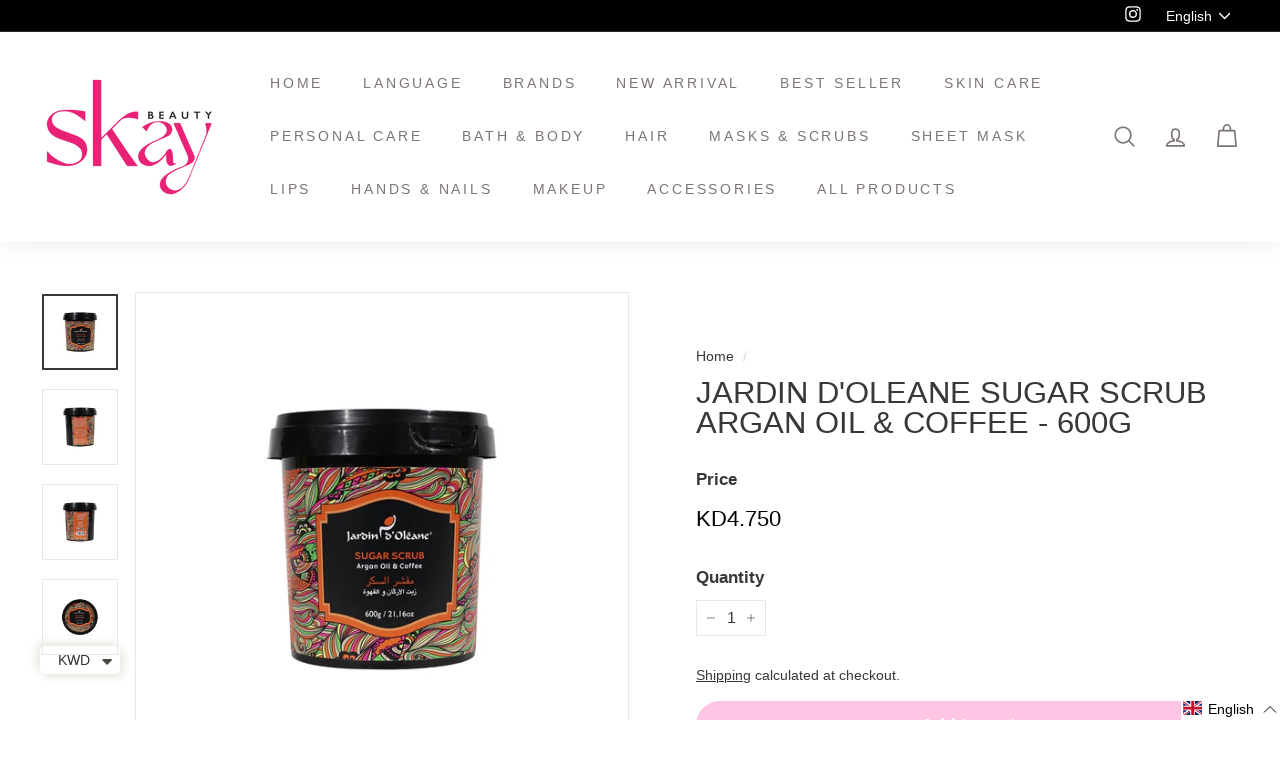

--- FILE ---
content_type: text/javascript; charset=utf-8
request_url: https://skaybeauty.com/en-bh/cart/update.js
body_size: 406
content:
{"token":"hWN7hPJFALuiccQ8bGiKB6zx?key=b57e0159dfe5e1d31f6e0cbb502779c5","note":null,"attributes":{"language":"en"},"original_total_price":0,"total_price":0,"total_discount":0,"total_weight":0.0,"item_count":0,"items":[],"requires_shipping":false,"currency":"KWD","items_subtotal_price":0,"cart_level_discount_applications":[],"discount_codes":[],"items_changelog":{"added":[]}}